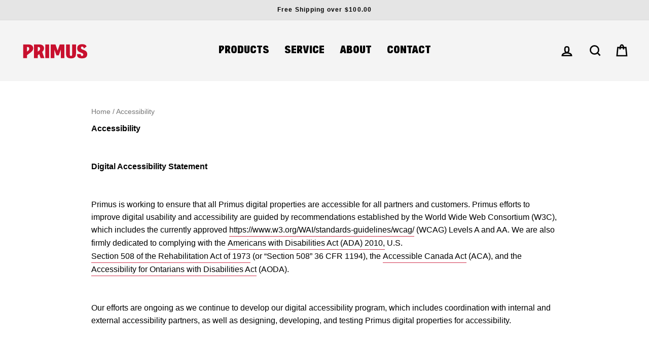

--- FILE ---
content_type: text/css
request_url: https://primus.us/cdn/shop/t/2/assets/theme.mimer.scss.css?v=137652798787367603391691517735
body_size: -650
content:
.site-nav__link--underline:after {
  border-bottom: 2px solid;
  border-bottom-color: #c8102e !important; }

.megamenu .site-nav__dropdown-link:hover {
  color: #c8102e !important; }

.site-footer a {
  color: #000000;
  color: var(--colorFooterText);
  border: none !important; }
  .site-footer a:after {
    border: none !important; }
  .site-footer a:hover {
    color: #c8102e !important; }


--- FILE ---
content_type: text/css
request_url: https://primus.us/cdn/shop/t/2/assets/theme.custom.scss.css?v=98858343309163725431697013613
body_size: -469
content:
.pre-launch-section{background-color:#000}.hide-me{display:none!important;visibility:none!important}.pre-launch-content{color:#fff;background:url(//primus.us/cdn/shop/t/2/assets/pre-launch-bg-3.png?v=101639929402477587401691517683);background-repeat:no-repeat;max-width:544px;max-height:514px;margin:0 auto;padding:180px 0;background-size:100% 100%}.pre-launch-content header{text-align:center;position:relative;margin-bottom:40px}.pre-launch-content h1{font-size:44px}.pre-launch-content .countdown-wrapper{text-align:center;flex-direction:row;justify-content:center;align-items:center;display:flex;gap:20px;margin-bottom:20px}.pre-launch-content .countdown-digits-wrapper .text{font-size:12px;text-align:left}.pre-launch-content .countdown-digits-wrapper .dynamic-content-wrapper{background-color:#3c3c3b;font-size:30px;padding:4px;width:64px}.pre-launch-content .signup-preorder-btn,.pre-launch-content input[type=email],.pre-launch-content input[type=submit]{display:block;margin:0 auto;position:relative}.pre-launch-content input[type=email]{border:1px solid #fff;font-size:12px;width:310px;text-align:center}.pre-launch-content input[type=submit]{margin-top:20px}@media only screen and (max-width: 650px){.pre-launch-content{padding-top:80px}.pre-launch-content h1{font-size:35px}}@media only screen and (max-width: 550px){.pre-launch-content{max-height:380px}}body.pre-launch .main-content{background-color:#000}
/*# sourceMappingURL=/cdn/shop/t/2/assets/theme.custom.scss.css.map?v=98858343309163725431697013613 */


--- FILE ---
content_type: text/javascript
request_url: https://primus.us/cdn/shop/t/2/assets/silva.shared.min.js?v=114860353681881738881691517682
body_size: 3188
content:
"use strict";var SilvaCore,SilvaServices,SilvaShared,__awaiter=this&&this.__awaiter||function(e,i,c,s){return new(c=c||Promise)(function(r,t){function a(e){try{o(s.next(e))}catch(e){t(e)}}function n(e){try{o(s.throw(e))}catch(e){t(e)}}function o(e){var t;e.done?r(e.value):((t=e.value)instanceof c?t:new c(function(e){e(t)})).then(a,n)}o((s=s.apply(e,i||[])).next())})},__generator=this&&this.__generator||function(a,n){var o,i,c,s={label:0,sent:function(){if(1&c[0])throw c[1];return c[1]},trys:[],ops:[]},e={next:t(0),throw:t(1),return:t(2)};return"function"==typeof Symbol&&(e[Symbol.iterator]=function(){return this}),e;function t(r){return function(e){var t=[r,e];if(o)throw new TypeError("Generator is already executing.");for(;s;)try{if(o=1,i&&(c=2&t[0]?i.return:t[0]?i.throw||((c=i.return)&&c.call(i),0):i.next)&&!(c=c.call(i,t[1])).done)return c;switch(i=0,(t=c?[2&t[0],c.value]:t)[0]){case 0:case 1:c=t;break;case 4:return s.label++,{value:t[1],done:!1};case 5:s.label++,i=t[1],t=[0];continue;case 7:t=s.ops.pop(),s.trys.pop();continue;default:if(!(c=0<(c=s.trys).length&&c[c.length-1])&&(6===t[0]||2===t[0])){s=0;continue}if(3===t[0]&&(!c||t[1]>c[0]&&t[1]<c[3])){s.label=t[1];break}if(6===t[0]&&s.label<c[1]){s.label=c[1],c=t;break}if(c&&s.label<c[2]){s.label=c[2],s.ops.push(t);break}c[2]&&s.ops.pop(),s.trys.pop();continue}t=n.call(a,s)}catch(e){t=[6,e],i=0}finally{o=c=0}if(5&t[0])throw t[1];return{value:t[0]?t[1]:void 0,done:!0}}}},__spreadArray=this&&this.__spreadArray||function(e,t,r){if(r||2===arguments.length)for(var a,n=0,o=t.length;n<o;n++)!a&&n in t||((a=a||Array.prototype.slice.call(t,0,n))[n]=t[n]);return e.concat(a||Array.prototype.slice.call(t))},GoogleDataLayer=(!function(e){var n="silva_logger";e.logMsg=function(){for(var e,t,r=[],a=0;a<arguments.length;a++)r[a]=arguments[a];e=!1,"1"===(t=new URL(window.location.href).searchParams).get(n)?(e=!0,localStorage.setItem(n,"1")):"0"===t.get(n)?localStorage.removeItem(n):e="1"===localStorage.getItem(n),e&&console.log.apply(console,r)},e.validateEmail=function(e){return String(e).toLowerCase().match(/^(([^<>()[\]\\.,;:\s@"]+(\.[^<>()[\]\\.,;:\s@"]+)*)|(".+"))@((\[[0-9]{1,3}\.[0-9]{1,3}\.[0-9]{1,3}\.[0-9]{1,3}\])|(([a-zA-Z\-0-9]+\.)+[a-zA-Z]{2,}))$/)},e.bindGAEvErrorTracker=function(){window.onerror=function(e,t,r,a,n){try{var o;"function"==typeof ga&&SilvaGlobs.isPublishedLiveTheme&&(o={msg:e,url:t,lineNo:r,columnNo:a,error:n},ga("send","exception",{exDescription:JSON.stringify(o),exFatal:!1}))}catch(e){}}},e.getAllQueryStringKeysAndValues=function(e){var r=[];return new URL(e).searchParams.forEach(function(e,t){r.push({key:t,value:e})}),r},e.isQueryStringKeyInUrl=function(e){return-1!==location.search.indexOf(e)},e.getQueryStringValue=function(e,t){e=new URLSearchParams(e.search).get(t);return e?decodeURIComponent(e.replace(/\+/g," ")):""},e.buildUrl=function(e,t){void 0===t&&(t=[]);var r=new URLSearchParams(e.search);return t.length&&t.forEach(function(e){r.set(e.key,encodeURIComponent(e.value))}),new URL("".concat(e.protocol,"//").concat(e.host).concat(e.pathname,"?").concat(r).concat(e.hash))},e.getLocale=function(){switch(SilvaGlobs.locale){case"sv":return"sv-SE";case"nb":return"nb-NO";case"de":return"de-DE";case"uk":return"en-GB";case"ca":return"en-CA";default:return"en-US"}}}(SilvaCore=SilvaCore||{}),!function(e){var t=this;e.renderSection=function(a){return __awaiter(t,void 0,void 0,function(){var t,r;return __generator(this,function(e){switch(e.label){case 0:t=null,e.label=1;case 1:return e.trys.push([1,4,,5]),[4,fetch("".concat(window.location.origin,"/").concat(a),{headers:{"Content-Type":"application/json"}})];case 2:return[4,e.sent().text()];case 3:return t=e.sent(),[3,5];case 4:return r=e.sent(),console.error(r),[3,5];case 5:return[2,t]}})})},e.getCart=function(){return __awaiter(t,void 0,void 0,function(){var t,r;return __generator(this,function(e){switch(e.label){case 0:t=null,e.label=1;case 1:return e.trys.push([1,5,,6]),[4,fetch("/cart.js")];case 2:return(r=e.sent()).ok?[4,r.json()]:[3,4];case 3:t=e.sent(),e.label=4;case 4:return[3,6];case 5:return r=e.sent(),console.error(r),[3,6];case 6:return[2,t]}})})}}(SilvaServices=SilvaServices||{}),!function(c){var e=this;c.windowResizeTm=null,c.googleDataLayerInst=null,c.SessionStorageKeys={subscribedToSpectorPrelaunch:"subs_spector_pre_launched"},c.CssClasses={hidden:"hide-me"},c.checkDomain=function(){window.location.host!==SilvaGlobs.domain&&console.error("ERROR domains are different!!")},c.validateEmail=function(e){return String(e).toLowerCase().match(/^(([^<>()[\]\\.,;:\s@"]+(\.[^<>()[\]\\.,;:\s@"]+)*)|(".+"))@((\[[0-9]{1,3}\.[0-9]{1,3}\.[0-9]{1,3}\.[0-9]{1,3}\])|(([a-zA-Z\-0-9]+\.)+[a-zA-Z]{2,}))$/)},c.getKlaviyoCompanyId=function(){return"undefined"!=typeof klaviyoModulesObject&&klaviyoModulesObject.companyId&&SilvaGlobs.klaviyoSiteId!==klaviyoModulesObject.companyId&&console.error("Wrong klaviyo site id loaded: ",klaviyoModulesObject.companyId),SilvaGlobs.klaviyoSiteId},c.trackKlaviyoEv=function(o){return __awaiter(e,void 0,void 0,function(){var t,r,a,n;return __generator(this,function(e){switch(e.label){case 0:t=!1,r=c.getKlaviyoCompanyId(),e.label=1;case 1:return(e.trys.push([1,6,,7]),r)?(a={token:r,event:o.eventName,customer_properties:o.customer_properties,properties:o.properties},a=new URLSearchParams({data:JSON.stringify(a)}),[4,fetch("https://a.klaviyo.com/api/track",{method:"POST",headers:{Accept:"text/html","Content-Type":"application/x-www-form-urlencoded"},body:a})]):[3,4];case 2:return[4,e.sent().json()];case 3:return a=e.sent(),t=1===a,[3,5];case 4:console.error("Klaviyo companyid not defined"),e.label=5;case 5:return[3,7];case 6:return n=e.sent(),console.error(n),[3,7];case 7:return[2,t]}})})},c.initPrelaunchCountdown=function(){var e,t,r,a,n,o,i;0!==$(".pre-launch-content").length&&(e=$(".countdown-wrapper"),t=new Date(e.data("countdown")),(r="".concat(e.data("countdown")," ").concat(e.data("countdownTime")," ").concat(e.data("countdownTimezoneoffset")))&&(n=Date.parse(r),0==isNaN(n)&&(t=new Date(r),SilvaCore.logMsg("Countdown using date:",t))),e.countdown(t,function(e){$(this).html(e&&e.strftime('<div class="countdown-digits-wrapper">\n              <div class="text">\n                 Days:\n              </div>\n              <div class="dynamic-content-wrapper">\n                 <div>\n                    %D\n                 </div>\n              </div>\n          </div>\n          <div class="countdown-digits-wrapper">\n              <div class="text">\n                 Hours:\n              </div>\n              <div class="dynamic-content-wrapper">\n                 <div>\n                    %H\n                 </div>\n              </div>\n          </div>\n          <div class="countdown-digits-wrapper">\n              <div class="text">\n                 Minutes:\n              </div>\n              <div class="dynamic-content-wrapper">\n                 <div>\n                    %M\n                 </div>\n              </div>\n          </div>\n          <div class="countdown-digits-wrapper">\n              <div class="text">\n                 Seconds:\n              </div>\n              <div class="dynamic-content-wrapper">\n                 <div>\n                    %S\n                 </div>\n              </div>\n         </div>'))}),a=$("form.pre-launch-signup"),n=sessionStorage.getItem(c.SessionStorageKeys.subscribedToSpectorPrelaunch),o=$(".signup-preorder-btn"),i=$('input[type="email"]',a),n&&"1"==n?(o.on("click",function(e){e.preventDefault()}),o.text(o.attr("data-alreadysubscribedtext")),o.prop("disabled",!0)):(o.on("click",function(){o.addClass(c.CssClasses.hidden),a.removeClass(c.CssClasses.hidden)}),a.on("submit",function(e){e.preventDefault();e=i.val();c.validateEmail(e)&&c.trackKlaviyoEv({eventName:"Subscribed to Spector Pre-Launch",customer_properties:{$email:e}}).then(function(e){e&&sessionStorage.setItem(c.SessionStorageKeys.subscribedToSpectorPrelaunch,"1"),a.addClass(c.CssClasses.hidden),o.removeClass(c.CssClasses.hidden),o.text(o.attr("data-alreadysubscribedtext")),o.prop("disabled",!0)})})))},c.scrollToElem=function(e){var t=e.elem;e.duration;t.length?$("html,body").animate({scrollTop:null==(e=t.offset())?void 0:e.top}):console.error("scrollToElem, elem does not exists")},c.bindWindowResizeEvs=function(){$(window).on("resize",function(){c.windowResizeTm&&clearTimeout(c.windowResizeTm),c.windowResizeTm=setTimeout(function(){},200)})},c.addTrustPilotWidget=function(){return __awaiter(e,void 0,void 0,function(){var t,r,a,n,o;return __generator(this,function(e){return SilvaGlobs.showReviewSectionUnderProductTitle&&(t=$(window).width(),r=$(".trust-pilot-trustbox-wrapper"),a=$(SilvaGlobs.trustPilotWidget),n=SilvaCore.getLocale(),o="","undefined"!=typeof SilvaProductPageOpts&&(o=SilvaProductPageOpts.product.variants.map(function(e){return e.sku}).join(",")),r.length&&(r.html(""),t<770?a.attr("data-style-alignment","center"):a.attr("data-style-alignment","left"),a.attr("data-locale",n),a.attr("data-locale",n),null!==o&&a.attr("data-sku",o),r.append(a))),[2]})})},c.isProductPage=function(){var e=!1;return e="undefined"!=typeof SilvaProductPageOpts?!0:e},c.isCollectionPage=function(){var e=!1;return e=$("body.template-collection ").length?!0:e},c.init=function(){c.checkDomain(),c.getKlaviyoCompanyId(),c.initPrelaunchCountdown(),c.addTrustPilotWidget(),c.bindWindowResizeEvs()}}(SilvaShared=SilvaShared||{}),function(){function e(){this.viewCartTM=null,this.removeCartTM=null,this.dataLayerEvents={add_to_cart:"add_to_cart",view_cart:"view_cart",view_item:"view_item",remove_from_cart:"remove_from_cart"}}return e.prototype.clearEcommerceObj=function(){window.dataLayer=window.dataLayer||[],window.dataLayer.push({ecommerce:null})},e.prototype.track=function(e){window.dataLayer=window.dataLayer||[],window.dataLayer.push(e)},e.prototype.trackRemoveFromCart=function(c){return __awaiter(this,void 0,void 0,function(){var t,r,a,n,o,i;return __generator(this,function(e){switch(e.label){case 0:return(e.trys.push([0,3,,4]),t=c.data("key"))?[4,SilvaServices.getCart()]:[3,2];case 1:o=e.sent(),(r=o.items.filter(function(e){return e.key===t})).length?this.logMsg(this.dataLayerEvents.remove_from_cart,":item still is cart: ".concat(r[0].product_title)):(r=c.data("pid"),i=c.data("ptitle"),a=$(".cart__price",c).data("price"),n=c.data("pcategory"),this.logMsg(this.dataLayerEvents.remove_from_cart,":item not in cart: ".concat(i)),o={event:this.dataLayerEvents.remove_from_cart,ecommerce:{currency:o.currency,value:a/100,items:[{item_name:i,item_id:r,price:a/100,quantity:1,item_category:n}]}},this.clearEcommerceObj(),this.track(o),this.logMsg(this.dataLayerEvents.remove_from_cart,o)),e.label=2;case 2:return[3,4];case 3:return i=e.sent(),console.error("trackRemoveFromCart, exception",i),[3,4];case 4:return[2]}})})},e.prototype.trackCrossSellProductAddToCart=function(e){try{var t=e.data("pid"),r=e.data("ptitle"),a=e.data("pprice"),n=e.data("ptype"),o={event:this.dataLayerEvents.add_to_cart,ecommerce:{currency:SilvaGlobs.currency,value:a/100,items:[{item_id:t,item_name:r,quantity:1,price:a/100,item_category:n}]}};this.clearEcommerceObj(),this.track(o),this.logMsg(this.dataLayerEvents.add_to_cart,":cross_sell_product_tracked",o)}catch(e){console.error("trackCrossSellProductAddToCart, exception",e)}},e.prototype.bindEvs=function(){var t=this;try{var r=this;$("[data-add-to-cart]").on("click",function(e){t.trackAddToCart(),t.viewCartTM&&clearTimeout(t.viewCartTM),t.viewCartTM=setTimeout(function(){t.trackViewedCart()},2e3)}),$(".js-drawer-open-cart").on("click",function(e){t.trackViewedCart()}),$("body").on("click",".js-qty__adjust--minus",function(e){var t=$(this).parents(".cart__item");t.length&&(r.removeCartTM&&clearTimeout(r.removeCartTM),r.removeCartTM=setTimeout(function(){r.trackRemoveFromCart(t)},2e3))}),$("body").on("click",".cross-sell_wrapper .js-qty__adjust--plus",function(e){var t=$(this).parents(".cart__item");t.length&&r.trackCrossSellProductAddToCart(t)})}catch(e){console.error(e)}},e.prototype.trackAddToCart=function(){var e=SilvaProductPageOpts.product,e={event:this.dataLayerEvents.add_to_cart,ecommerce:{currency:SilvaGlobs.currency,value:e.price/100,items:[{item_id:e.id,item_name:e.title,quantity:1,item_category:e.type,price:e.price/100}]}};this.clearEcommerceObj(),this.track(e),this.logMsg(this.dataLayerEvents.add_to_cart,e)},e.prototype.trackViewedCart=function(){return __awaiter(this,void 0,void 0,function(){var t,r,a,n,o;return __generator(this,function(e){switch(e.label){case 0:return e.trys.push([0,2,,3]),[4,SilvaServices.getCart()];case 1:if(o=e.sent()){for(t={event:this.dataLayerEvents.view_cart,ecommerce:{currency:o.currency,value:o.total_price/100,items:[]}},r=0,a=o.items;r<a.length;r++)n=a[r],t.ecommerce.items.push({item_id:n.product_id,item_name:n.product_title,price:n.final_line_price/100,discount:n.total_discount,quantity:n.quantity,item_category:n.product_type});this.clearEcommerceObj(),this.track(t),this.logMsg(this.dataLayerEvents.view_cart,t)}return[3,3];case 2:return o=e.sent(),console.error(o),[3,3];case 3:return[2]}})})},e.prototype.logMsg=function(){for(var e=[],t=0;t<arguments.length;t++)e[t]=arguments[t];SilvaCore.logMsg.apply(SilvaCore,__spreadArray(["GA4:tracked:"],e,!1))},e.prototype.trackViewedItem=function(){try{var e=SilvaProductPageOpts.product,t={event:this.dataLayerEvents.view_item,ecommerce:{currency:SilvaGlobs.currency,value:e.price/100,items:[{item_id:e.id,item_name:e.title,quantity:1,item_category:e.type,price:e.price/100}]}};this.clearEcommerceObj(),this.track(t),this.logMsg(this.dataLayerEvents.view_item,t)}catch(e){console.error("trackViewedItem, exception",e)}},e.prototype.init=function(){this.bindEvs(),SilvaShared.isProductPage()&&this.trackViewedItem()},e}());$(function(){SilvaShared.init(),SilvaShared.googleDataLayerInst=new GoogleDataLayer,SilvaShared.googleDataLayerInst.init()});


--- FILE ---
content_type: image/svg+xml
request_url: https://primus.us/cdn/shop/files/Primus_Primary_logo_red_RGB_3dc4bea5-778d-4d4a-9921-ced946a9afe9_90x.svg?v=1697195967
body_size: -127
content:
<?xml version="1.0" encoding="utf-8"?>
<!-- Generator: Adobe Illustrator 25.2.3, SVG Export Plug-In . SVG Version: 6.00 Build 0)  -->
<svg version="1.1" id="Layer_1" xmlns="http://www.w3.org/2000/svg" xmlns:xlink="http://www.w3.org/1999/xlink" x="0px" y="0px"
	 viewBox="0 0 1984.25 850.39" style="enable-background:new 0 0 1984.25 850.39;" xml:space="preserve">
<style type="text/css">
	.st0{fill:#C8102E;}
</style>
<g>
	<rect x="699.3" y="251.8" class="st0" width="107.6" height="381.49"/>
	<path class="st0" d="M80.28,251.8h161.52c81.87,0,119.13,54.5,119.13,102.69c0,61.77-29.99,92.52-117.58,155.64l-55.68,41.71v81.44
		H80.28V251.8z M187.66,449.32l26.21-18.22c20.62-14.22,35.4-29.26,35.4-61.35c0-31.23-13.88-46.3-41.2-46.3h-20.41V449.32z"/>
	<path class="st0" d="M1385.28,251.8v275.19c0,36.78,12.24,45.97,32.58,45.97c20.32,0,32.56-9.19,32.56-45.97V251.8h107.51v249.84
		c0,106.7-50.03,138.78-140.07,138.78c-90.06,0-140.11-32.08-140.11-138.78V251.8H1385.28z"/>
	<path class="st0" d="M673.67,633.28l-61.63-173.41c36.18-32.76,51.82-62.96,51.82-105.11c0-48.31-37.3-102.89-119.37-102.97H382.68
		v381.48h107.56v-81.38l39.88-29.99l38.19,111.39H673.67z M490.2,449.46V323.55h20.53c27.37,0,41.93,15.04,41.93,46.46
		c0,32.28-15.43,47.07-36.18,61.17L490.2,449.46z"/>
	<path class="st0" d="M1696.17,344.98c0-16.93,10.47-32.97,32.91-33.54c39.16-1.01,47.78,54.42,47.78,54.42l75.82-56.54
		c-13.27-42.55-52.43-65.15-125.92-65.15c-90.48,0-135.13,42.1-135.13,119.01c0,135.12,168.93,97.88,168.93,172.93
		c0,20.94-12.74,37.05-35.01,37.05c-20.11,0-34.61-11.8-34.61-44.26v-9.14h-104.13v13.12c0,79.15,49.48,107.57,138.19,107.57
		c95.4,0,146.49-36.5,146.49-117.43C1871.5,383.58,1696.17,420.28,1696.17,344.98z"/>
	<polygon class="st0" points="852.03,251.79 983.8,251.79 1042.97,421.44 1044.04,421.44 1102.68,251.79 1234.45,251.79 
		1234.45,633.29 1133.68,633.29 1133.68,399.82 1132.07,399.82 1076.09,556.77 1010.9,556.77 954.4,399.82 952.8,399.82 
		952.8,633.29 852.03,633.29 	"/>
</g>
</svg>
